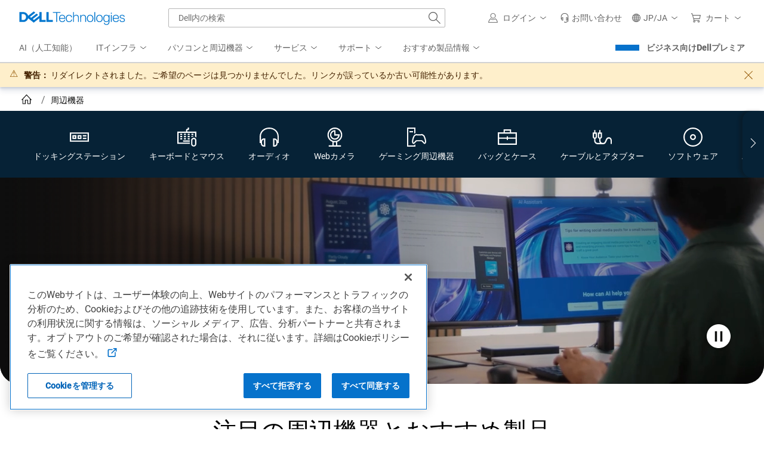

--- FILE ---
content_type: application/x-javascript;charset=utf-8
request_url: https://sm.dell.com/id?d_visid_ver=5.5.0&d_fieldgroup=A&mcorgid=4DD80861515CAB990A490D45%40AdobeOrg&mid=86239604104516001810248121283851709440&ts=1769195693271
body_size: 4
content:
{"mid":"86239604104516001810248121283851709440"}

--- FILE ---
content_type: application/javascript; charset=utf-8
request_url: https://nexus.dell.com/dell/marketing/code/d798b2f95c1f87ccdeee5a1968ca0556.js?conditionId0=4945766
body_size: 1391
content:
Marketing.bindDependencyDOMParsed(function(){try{Marketing.UDO.perfTimingStart("ruleId-"+this.id+"-deploymentId-"+this.deploymentId),Marketing.UDO.idleQueue.pushTask(function(){var a=Marketing.UDO,g=window.location.href,c=Marketing.imageRequest,b=a.family,d="";if("3"==a.promoid||"7"==a.promoid||"100"==a.promoid)"dhs"==a.segment?(d="0R2W8V30KN","100"==a.promoid&&(b="cons_cv")):"bsd"==a.segment&&(d="W5AORTYK3S","100"==a.promoid&&(b="sb_cv")),b&&d&&(b="//b92.yahoo.co.jp/search/?p\x3d"+d+"\x26label\x3d"+
b+"\x26ref\x3d"+encodeURIComponent(g),c(b),b="//b92.yahoo.co.jp/search/?p\x3d"+d+"\x26label\x3d"+a.user+"\x26ref\x3d"+encodeURIComponent(g),c(b))}),Marketing.UDO.perfTimingEnd("ruleId-"+this.id+"-deploymentId-"+this.deploymentId)}catch(a){dell_marketing_util.debug(a)}},3829897,[3848864],735249,[726811],24);
Marketing.bindDependencyDOMParsed(function(){try{Marketing.UDO.perfTimingStart("ruleId-"+this.id+"-deploymentId-"+this.deploymentId),Marketing.UDO.idleQueue.pushTask(function(){function a(){function a(){yjDataLayer.push(arguments)}var c="",b="";"9"==Marketing.UDO.promoid?(c="cart",b="9_cartabandon_basket"):"7"==Marketing.UDO.promoid?(c="detail",b="7_productdetail"):"3"==Marketing.UDO.promoid?(c="category",b="3_category"):"1"==Marketing.UDO.promoid?(c="home",b="1_home"):"2"==Marketing.UDO.promoid?
b="2_solutions":"4"==Marketing.UDO.promoid?(c="category",b="4_deals"):"5"==Marketing.UDO.promoid&&(b="5_family");Marketing.insertScript("https://s.yimg.jp/images/listing/tool/cv/ytag.js");window.yjDataLayer=window.yjDataLayer||[];a({type:"ycl_cookie",config:{ycl_use_non_cookie_storage:!0}});a({type:"yss_retargeting",config:{yahoo_ss_retargeting_id:"1000965061",yahoo_sstag_custom_params:{}}});if("100"!=Marketing.UDO.promoid){var d=[],f=Marketing.UDO.productlist;if(f&&0<f.length)for(var e=0;e<f.length;e++){var h=
void 0!=f[e].AMT?f[e].AMT:"",k=void 0!=f[e].QTY?parseInt(f[e].QTY):"";h=h.replace(/[^0-9.]/g,"");d.push({price:h,item_id:f[e].ITEM,quantity:k,category_id:""})}else d.push({price:"",item_id:Marketing.UDO.ordercode,quantity:"",category_id:""});a({type:"yjad_retargeting",config:{yahoo_retargeting_id:"0R2W8V30KN",yahoo_retargeting_label:b,yahoo_retargeting_page_type:c,yahoo_retargeting_items:d,yahoo_external_transmission_optout:!0}});a({type:"yjad_retargeting",config:{yahoo_retargeting_id:"W5AORTYK3S",
yahoo_retargeting_label:b,yahoo_retargeting_page_type:c,yahoo_retargeting_items:d,yahoo_external_transmission_optout:!0}})}else a({type:"yss_conversion",config:{yahoo_conversion_id:"1000965061",yahoo_conversion_label:"MYZVCM7SvLsZENeL9JcD",yahoo_conversion_value:Marketing.UDO.revenue}}),b=c="","dhs"==Marketing.UDO.segment&&(c="yct7QsSV4-yg5feyIAYtpA..",b="NACMXW2BFKQKVG2BMU1141390"),"bsd"==Marketing.UDO.segment&&(c="vKQDlzZdNex9vkiZg7-6DA..",b="D0UGPOOD74Z5E752KD1141391"),a({type:"yjad_conversion",
config:{yahoo_ydn_conv_io:c,yahoo_ydn_conv_label:b,yahoo_ydn_conv_transaction_id:Marketing.UDO.dpid,yahoo_ydn_conv_value:Marketing.UDO.revenue}}),a({type:"yss_ssa_conversion",config:{yahoo_conversion_id:"1001362236",yahoo_conversion_label:"IgHcluseCPPssU8N53xd",yahoo_conversion_value:Marketing.UDO.revenue}})}a();window.addEventListener("udoReady",function(){a()})}),Marketing.UDO.perfTimingEnd("ruleId-"+this.id+"-deploymentId-"+this.deploymentId)}catch(a){dell_marketing_util.debug(a)}},4157718,[3848864],
773142,[726811],-1);
Marketing.bindDependencyDOMParsed(function(){try{Marketing.UDO.perfTimingStart("ruleId-"+this.id+"-deploymentId-"+this.deploymentId),Marketing.UDO.idleQueue.pushTask(function(){(function(a,g,c,b,d){a[d]=a[d]||[];var f=function(){var b={ti:"97147945",enableAutoSpaTracking:!0};b.q=a[d];a[d]=new UET(b);a[d].push("pageLoad");window.uetq=window.uetq||[];"100"==Marketing.UDO.promoid?window.uetq.push("event","",{revenue_value:Marketing.UDO.revenue,currency:"JPY",ecomm_prodid:Marketing.UDO.ordercode,ecomm_pagetype:"purchase"}):
window.uetq.push("event","",{ecomm_prodid:Marketing.UDO.ordercode,ecomm_pagetype:"7"==Marketing.UDO.promoid?"product":"home"})};var e=g.createElement(c);e.src=b;e.async=1;e.onload=e.onreadystatechange=function(){var a=this.readyState;a&&"loaded"!==a&&"complete"!==a||(f(),e.onload=e.onreadystatechange=null)};g=g.getElementsByTagName(c)[0];g.parentNode.insertBefore(e,g)})(window,document,"script","//bat.bing.com/bat.js","uetq")}),Marketing.UDO.perfTimingEnd("ruleId-"+this.id+"-deploymentId-"+this.deploymentId)}catch(a){dell_marketing_util.debug(a)}},
4093425,[3848864],774520,[726811],24);
Marketing.bindDependencyDOMParsed(function(){try{Marketing.UDO.perfTimingStart("ruleId-"+this.id+"-deploymentId-"+this.deploymentId),Marketing.UDO.idleQueue.pushTask(function(){var a="";"1"==Marketing.UDO.promoid||"2"==Marketing.UDO.promoid?a="dellretargeting_home":"7"==Marketing.UDO.promoid?a="dellretargeting_allproduct":"4"==Marketing.UDO.promoid?a="dellretargeting_deals":"3"==Marketing.UDO.promoid?a="dellretargeting_allcategory":"5"==Marketing.UDO.promoid&&(a="dellretargeting_allfamily");a&&Marketing.imageRequest("//b92.yahoo.co.jp/search/?p\x3d0R2W8V30KN\x26label\x3d"+
a+"\x26ref\x3d"+location.href);Marketing.imageRequest("//b92.yahoo.co.jp/search/?p\x3d0R2W8V30KN\x26label\x3d"+Marketing.UDO.user+"\x26ref\x3d"+location.href)}),Marketing.UDO.perfTimingEnd("ruleId-"+this.id+"-deploymentId-"+this.deploymentId)}catch(a){dell_marketing_util.debug(a)}},3829892,[3848864],735244,[726811],24);

--- FILE ---
content_type: application/javascript; charset=utf-8
request_url: https://nexus.dell.com/dell/marketing/code/25d8465cdb177540f8f24666869708a1.js?conditionId0=4955265
body_size: 323
content:
Marketing.bindDependencyDOMParsed(function(){try{Marketing.UDO.perfTimingStart("ruleId-"+this.id+"-deploymentId-"+this.deploymentId),Marketing.UDO.idleQueue.pushTask(function(){(function(a,c,e,f,d){a[d]=a[d]||[];var g=function(){var b={ti:"97048456",enableAutoSpaTracking:!0};b.q=a[d];a[d]=new UET(b);a[d].push("pageLoad");window.uetq=window.uetq||[];"100"==Marketing.UDO.promoid?window.uetq.push("event","",{revenue_value:Marketing.UDO.revenue,currency:"JPY",ecomm_prodid:Marketing.UDO.ordercode,ecomm_pagetype:"purchase"}):
window.uetq.push("event","",{ecomm_prodid:Marketing.UDO.ordercode,ecomm_pagetype:"7"==Marketing.UDO.promoid?"product":"home"})};var b=c.createElement(e);b.src=f;b.async=1;b.onload=b.onreadystatechange=function(){var a=this.readyState;a&&"loaded"!==a&&"complete"!==a||(g(),b.onload=b.onreadystatechange=null)};c=c.getElementsByTagName(e)[0];c.parentNode.insertBefore(b,c)})(window,document,"script","//bat.bing.com/bat.js","uetq")}),Marketing.UDO.perfTimingEnd("ruleId-"+this.id+"-deploymentId-"+this.deploymentId)}catch(a){dell_marketing_util.debug(a)}},
4093426,[3848864],767967,[726811],24);

--- FILE ---
content_type: text/plain
request_url: https://c.6sc.co/?m=1
body_size: 3
content:
6suuid=e6263e177f151900b8c87369020200000e3c2b00